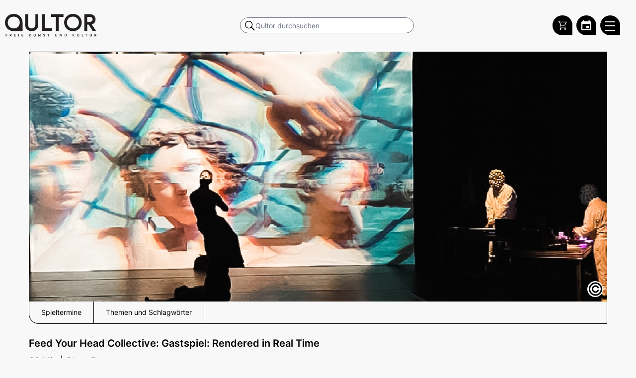

--- FILE ---
content_type: text/html; charset=UTF-8
request_url: https://www.qultor.de/veranstaltungen/gastspiel-rendered-in-real-time
body_size: 11344
content:
<!DOCTYPE html>
<html lang="de">
<head>
    <meta charset="UTF-8">
    <link rel="canonical" href="https://www.qultor.de/veranstaltungen/gastspiel-rendered-in-real-time" />    <title>Gastspiel: Rendered in Real Time | Qultor</title>
            <meta name="description" content="">
                            <link rel="shortcut icon" href="/build/assets/favicon.ico">

            <link rel="stylesheet" href="/build/app.815dfd29.css">
                <script src="/build/app.685045dd.js" defer></script>
        <meta name="viewport" content="width=device-width, initial-scale=1, maximum-scale=10">
    <script id="_etLoader" type="text/javascript" charset="UTF-8" data-block-cookies="true" data-secure-code="6ggSQs" src="//code.etracker.com/code/e.js" async></script>
    <link rel="stylesheet" href="https://cdn.jsdelivr.net/npm/swiper@10/swiper-bundle.min.css" />
    </head>
    <body class="h-full unloaded bg-f8f8f8" data-controller="hamburger position qultor-event-schedule" data-hamburger-toggle1-class="mopen" data-hamburger-toggle2-class="lopen" data-hamburger-target-class="body">
        <div data-action="scroll@window->position#onScroll">
                                <div data-controller="tsearch">

    <div class="top-0 left-0 w-full fixed bg-f8f8f8 border-b-2 border-gray-100 z-999999999" id="ohead">
        <div class="w-full flex items-center pt-4 pb-4 pr-8" style="max-width: 1454px; margin: 0 auto;" id="ihead">
            <a tabindex="0" aria-label="Zur Qultor Startseite" class="overflow-hidden top-logo flex-none" href="/" title="">
                <span class="sr-only" aria-hidden="true"></span>
                <img src="/build/images/q-logo.svg" width="100%" alt="">
            </a>


            
            <div class="hidden md:flex items-center justify-center flex-grow ml-2">
                <form method="GET" class="w-full dvn" action="/suche" style="max-width: 350px">
                    <label for="desktop-search" class="sr-only">Qultor durchsuchen</label>
                    <div class="relative text-black focus-within:text-gray-600 bg-f8f8f8">
                        <input
                                id="desktop-search"
                                type="search"
                                name="q"
                                style="padding-left: 30px; border-radius: 9999px;"
                                class="h-8 searcher focus:z-9999999 w-full text-sm text-black rounded-full pl-2
                       focus:outline-none"
                                placeholder="Qultor durchsuchen"
                                autocomplete="off"
                        >
                    </div>
                </form>
            </div>

            <div class="mobile-searcher w-full pt-4 pb-4 px-4 top-0 hover:bg-black-dark bg-black items-center z-99999999999 md:hidden"
                 data-tsearch-target="msearch"
                 data-tsearch-toggle-class="open">

                <form method="GET" class="w-full md:pl-16 md:pr-8" action="/suche">
                    <label for="mobile-search" class="sr-only">Qultor durchsuchen</label>
                    <div class="relative text-black focus-within:text-gray-600 bg-f8f8f8">
                        <input
                                id="mobile-search"
                                type="search"
                                name="q"
                                data-tsearch-target="msearchinput"
                                class="searcher outline-none w-full text-sm text-black rounded-full
                       focus:outline-none focus:bg-gray-50"
                                style="padding-left: 30px"
                                placeholder="Qultor durchsuchen"
                                autocomplete="off"
                        >
                    </div>
                </form>

                <button
                        type="button"
                        class="bg-white rounded-full inset-y-0 mr-1 ml-2 p-1 flex items-center justify-center"
                        data-action="click->tsearch#msearch"
                        aria-label="Suche schließen"
                        style="width: 25px; height: 25px;"
                >
                        <svg aria-hidden="true" width="30px" height="30px" viewBox="0 0 24 24" fill="none" xmlns="http://www.w3.org/2000/svg">
                            <path fill-rule="evenodd" clip-rule="evenodd" d="M5.29289 5.29289C5.68342 4.90237 6.31658 4.90237 6.70711 5.29289L12 10.5858L17.2929 5.29289C17.6834 4.90237 18.3166 4.90237 18.7071 5.29289C19.0976 5.68342 19.0976 6.31658 18.7071 6.70711L13.4142 12L18.7071 17.2929C19.0976 17.6834 19.0976 18.3166 18.7071 18.7071C18.3166 19.0976 17.6834 19.0976 17.2929 18.7071L12 13.4142L6.70711 18.7071C6.31658 19.0976 5.68342 19.0976 5.29289 18.7071C4.90237 18.3166 4.90237 17.6834 5.29289 17.2929L10.5858 12L5.29289 6.70711C4.90237 6.31658 4.90237 5.68342 5.29289 5.29289Z" fill="#0F1729"/>
                        </svg>

                </button>
            </div>

            <div class="flex-grow flex md:hidden"></div>
            <div aria-hidden="true" class="mobile-magni md:hidden flex justify-center cursor-pointer">
                    <span class="bg-no-repeat border border-blue rounded-full"
                          data-action="click->tsearch#msearch"
                          style="background-image: url('[data-uri]');">
                    </span>
            </div>

            <div id="qultorMiniCartApp" class="ml-2"></div>

            <a tabindex="0" aria-label="Zum Qultor Kalender" href="/kalender"
               title="Kalender"
               class="rounded-full rounded-br-none bg-black h-40px w-40px flex justify-center items-center ml-2">
                <svg version="1.1" width="20" height="20" xmlns="http://www.w3.org/2000/svg"><defs id="defs4"><style>.cls-1{fill:#74b5ae}</style></defs><path id="Pfad_336" data-name="Pfad 336" d="M15.54 11.04h-5.505v4.984h5.505ZM14.425 0v2.019h-8.85V0h-2.16v2.019H2.23A2.16 1.956 0 0 0 0 3.975v14.068A2.16 1.956 0 0 0 2.23 20h15.54A2.23 2.019 0 0 0 20 18.043V3.975a2.23 2.019 0 0 0-2.23-1.956h-1.115V0Zm3.345 18.043H2.23V7.003h15.54Z" style="fill:#fff;stroke-width:6.63054"/></svg>
            </a>

            <button tabindex="0"
                    id="menubutton"
                    aria-label="Qultor Hauptmenü öffnen"
                    aria-description="Qultor Hauptmenü - Liste über Tab"
                    aria-pressed="false"
                    aria-haspopup="true"
                    data-position-target="burger"
                    data-hamburger-target="burger"
                    data-tsearch-target="burger"
                    data-action="click->hamburger#toggleMenu"
                    class="block hamburger flex-none z-999999999 rounded-full rounded-br-none h-40px w-40px ml-2">
                <span class="line"></span>
                <span class="line"></span>
                <span class="line"></span>
            </button>


        </div>
    </div>
</div>

                        <div class="container">
                <div class="mainer w-full mx-auto flex-none">
                    <div style="margin-top: 104px" class="pl-3 pr-3 md:pl-12 md:pr-12 pb-2" data-position-target="main" id="mainDiv">
                        <div id="mainInner">
                    <div class="md:hidden">
                            <h1 class="text-xl font-semibold mb-2" aria-label="Feed Your Head Collective: Gastspiel: Rendered in Real Time">
                Feed Your Head Collective: Gastspiel: Rendered in Real Time
            </h1>
                    </div>

    <div class="relative mb-6">
        <div class="event-image relative bg-top bg-no-repeat bg-cover"
             data-controller="copyright"
             data-copyright-target="copyholder"
             style=" background-image: url(https://tickets.qultor.de/media/cache/w1200/63ac3a13865b0053986156.png) ">

            <img class="absolute left-0 top-0 w-full h-full" alt="Gastspiel: Rendered in Real Time" aria-describedby="gastspiel-rendered-in-real-time"
                 src=" [data-uri]">

                            <p id="gastspiel-rendered-in-real-time" class="hidden">Bildmotiv aktuell noch ohne Beschreibungstext.</p>
            
            <div class="absolute bottom-2 bottom-0 flex items-center justify-start transition-all"
                 data-copyright-target="copytrigger"
            >
                <span data-action="click->copyright#trigger"
                      style="line-height: 0"
                      class="w-8 h-8 p-0 flex items-center justify-center bg-white rounded-full text-4xl cursor-pointer">&copy;</span>
                <span class="w-4"></span>
                <span class="px-4 bg-white h8 py-2 rounded-full whitespace-nowrap" data-copyright-target="copytext">
                    <p class="text-right text-xxxs md:text-xxs text-black whitespace-nowrap">
                                                                                                                                                                                                    
                                                                                    Vorschaubild © <span>Anna-Carolin Weber</span>
                                                                                                        <span class="ml-1 mr-1">|</span>
                                                                                                            Veranstaltungsbild © <span>Anna-Carolin Weber</span>
                                                                                            </p></span>
            </div>
        </div>
        <div aria-hidden="true" id="ankerlistouter"
             class="hidden" data-controller="anker">
            <div id="ankertrigger" class="w-full flex justify-center md:hidden">
                <div data-action="click->anker#trigger" class="space-y-2 my-3 cursor-pointer">
                    <div class="w-8 h-0.5 bg-black"></div>
                    <div class="w-8 h-0.5 bg-black"></div>
                    <div class="w-8 h-0.5 bg-black"></div>
                </div>
            </div>
            <div class="flex flex-col md:flex-row justify-start overflow-hidden"
                 id="ankerlist">
            </div>
        </div>
    </div>

    <div class="hidden md:block">
        
                    <h1 class="text-xl font-semibold mb-2" aria-label="Feed Your Head Collective : Gastspiel: Rendered in Real Time">
                Feed Your Head Collective: Gastspiel: Rendered in Real Time
            </h1>
        
        
                    <p class="mt-2 mb-3 text-lg" aria-label="Dauer: 60 Minuten">
                60 Min
                                    |
                                            Ohne Pause
                                                </p>
        
    </div>

    <div class="prose max-w-none mb-3">
                    <p>[Triggerwarnung: Der folgende Text könnte Spuren von Fake News, Ironie sowie übertriebenen Superlativen enthalten]</p><p>Das multimediale Tanztheater “rendered in real time” vom FEED YOUR HEAD COLLECTIVE, feierte Premiere bei der Biennale 2022 und wurde zum „besten Stück des Jahres“ gekürt. Diese phänomenale Darbietung geht nun auf Welttournee. Es überzeugt durch fulminanten Tanz, beeindruckende Bilder und bestechende Live-Musik. Die Show des Jahrhunderts – ein echtes Must-See – nicht nur für Genre-Fans!</p><p>[Ende der Triggerwarnung]</p><p>Das Stück geht den universellen Fragen nach Authentizität und Konstruiertem auf den Grund und was die beiden jeweiligen Entitäten im Kern ausmacht. Es ergründet auf spielerische Art und Weise, wie Wahrheit in der heutigen Zeit von Fake News und Deep Fakes produziert wird und nimmt dabei auch die Welt der Kunst und Tanzes kritisch unter die Lupe.</p><p><strong>Künstlerische Leitung:</strong> Tobias Weikamp<br><strong>Choreografie &amp; Tanz:</strong> Dwayne Holliday, Tobias Weikamp<br><strong>Live-Musik &amp; Komposition:</strong> Angie Taylor, Mogens Kragh&nbsp;<br><strong>Video &amp; Live-Komposition:</strong> Alessandro de Matteis<br><strong>Kostüm:</strong> Melanie Riester<br><strong>Dramaturgie:</strong> Anna-Carolin Weber<br><strong>Redaktion:</strong> Hedieh Feshari<br><strong>Foto :</strong> Anna-Carolin Weber</p><p>Weitere Informationen unter: <a href="https://rendered.live/">https://rendered.live/</a></p><p>"RENDERED in real time" wird unterstützt durch das NATIONALE PERFORMANCE NETZ - STEPPING OUT, gefördert von der Beauftragten der Bundesregierung für Kultur und Medien im Rahmen der Initiative NEUSTART KULTUR. Hilfsprogramm Tanz.</p>
            </div>
    <div class="flex justify-start flex-wrap items-start">


                    <div class="whitespace-nowrap mr-2 mb-2 uppercase bg-white py-0.5 px-2 text-xs text-black border border-black rounded-full inline-flex text-xs md:text-xxs z-20">
                <span class="no-underline" style="height: fit-content;">Studio Trafique</span>
            </div>
        
        
            <div class="whitespace-nowrap mr-2 mb-2 uppercase bg-white py-0.5 px-2 text-xs text-black border border-black rounded-full inline-flex text-xs md:text-xxs z-20">
                <span class="no-underline" style="height: fit-content;">Darstellende Künste</span>
            </div>
        
                                                        <div class="whitespace-nowrap mr-2 mb-2 uppercase bg-blue py-0.5 px-2 text-xs text-white rounded-full inline-flex text-xs md:text-xxs z-20">
                        <span class="no-underline" style="height: fit-content;">Tanztheater</span>
                    </div>
                                                                
        
        
    </div>

    <div class="abstanderer"></div>
    <div class="st-accordion -mb-4" data-controller="accordion">
        <div class="has-middle-line black-middle-line relative z-99998 w-full text-center"
             data-anker="dataAnkerDates" data-ankerName="Spieltermine" id="dates">
            <a href="#spieltermine" data-action="accordion#toggle"
               class="inline-flex justify-center items-center
                   st-accordion__icon
                   st-accordion__icon--opened
                   uppercase
                   bg-white py-1 px-6 text-base text-black border border-black rounded-full relative inline-block mx-auto">
                Spieltermine
            </a>
        </div>

        <div class="h-2 md:h-4 lg:h-4"></div>

        <div class="st-accordion__content" data-accordion-id="spieltermine">
                <p class="py-2 text-xl text-center mb-3">Aktuell sind keine Spieltermine vorhanden.</p>
        </div>
    </div>
        <div class="st-accordion" data-controller="accordion">
        <div class="abstanderer"></div>
<div class="relative outerer"
     data-anker="dataAnkerTaglist" data-ankerName="Themen und Schlagwörter" id="taglist"
>
    <div class="w-full has-middle-line black-middle-line relative z-99998 w-full text-center flex justify-center items-center absolute left-0 -top-3 z-20">
        <a href="#themen" data-action="accordion#toggle"
           class="inline-flex justify-center items-center
           st-accordion__icon
           st-accordion__icon--opened
           uppercase
           bg-white py-1 px-6 text-base text-black border border-black rounded-full relative inline-block mx-auto">
            Themen und Schlagwörter
        </a>
    </div>
    <div class="st-accordion__content
    flex flex-wrap items-center justify-center border border-black border-tr-tl-bl
    px-5 py-6 bg-blue text-white z-99999"
         style="margin-top: -29px"
         data-accordion-id="themen">
            <a class="label-white mx-2 text-xs mb-2 mt-2" href="/tags?tag=Tanz">Tanz</a>
            <a class="label-white mx-2 text-xs mb-2 mt-2" href="/tags?tag=Tanztheater">Tanztheater</a>
            <a class="label-white mx-2 text-xs mb-2 mt-2" href="/tags?tag=Video">Video</a>
            <a class="label-white mx-2 text-xs mb-2 mt-2" href="/tags?tag=Fake">Fake</a>
            <a class="label-white mx-2 text-xs mb-2 mt-2" href="/tags?tag=Fakenews">Fakenews</a>
        </div>
</div>










    </div>
    <div class="abstanderer2"></div>
    <div class="st-accordion" data-controller="accordion">
    
    <div class="h-2 md:h-4 lg:h-8"></div>
    <div class="h-2 md:h-4 lg:h-8"></div>
                        </div>
                    </div>
                </div>
            </div>
    <div id="mnav-trigger" data-action="click->position#outside" class="mobile-nav z-999997 fixed top-0 w-full transition-all duration-300 ease-in-out bg-blue bg-opacity-50 h-full flex justify-end">
        <nav
                id="aside"
                data-hamburger-target="menu"
                data-position-target="aside"
                class="text-right bg-f8f8f8 h-full pr-8"
                aria-label="Hauptnavigation"
        >
            <ul class="mainmenu" data-hamburger-target="menulist">
                <li class="uppercase whitespace-nowrap">
                    <a href="/kalender">Kalender</a>
                </li>
                <li class="mb-5 uppercase whitespace-nowrap">
                    <a href="/kulturschaffende">Kulturschaffende</a>
                </li>
                <li class="uppercase whitespace-nowrap">
                    <a href="/kategorien/darstellende-kuenste">Darstellende Künste</a>
                </li>
                <li class="uppercase whitespace-nowrap">
                    <a href="/kategorien/bildende-kuenste">Bildende Künste</a>
                </li>
                <li class="uppercase whitespace-nowrap">
                    <a href="/kategorien/film-medienkunst">Film- und Medienkunst</a>
                </li>
                <li class="uppercase whitespace-nowrap">
                    <a href="/kategorien/literatur">Literatur</a>
                </li>
                <li class="mb-5 uppercase whitespace-nowrap">
                    <a href="/kategorien/musik">Musik</a>
                </li>
                <li class="uppercase whitespace-nowrap">
                    <a href="/tickets">Qultor Ticketing</a>
                </li>
                <li class="mb-5 uppercase whitespace-nowrap">
                    <a href="/gutscheine">Geschenkgutscheine</a>
                </li>
                <li class="uppercase whitespace-nowrap">
                    <a href="/ueber-uns">Über uns</a>
                </li>
                <li class="uppercase whitespace-nowrap">
                    <a href="/infos-veranstaltende">Infos für Veranstaltende</a>
                </li>
                <li class="uppercase whitespace-nowrap">
                    <a href="/datenschutz">Datenschutz</a>
                </li>
                <li class="uppercase whitespace-nowrap">
                    <a href="/agb">AGB</a>
                </li>
                <li class="uppercase whitespace-nowrap">
                    <a href="/impressum">Impressum</a>
                </li>
            </ul>
        </nav>
    </div>
</div>
<button
        id="totop"
        data-controller="totop"
        data-position-target="totop"
        data-action="totop#totop"
        class="toptop"
        aria-label="Zum Anfang scrollen"
>
    <svg xmlns="http://www.w3.org/2000/svg" width="44" height="44" viewBox="0 0 44 44" aria-hidden="true" focusable="false">
        <g transform="translate(-173 -4131)">
            <circle cx="22" cy="22" r="22" transform="translate(173 4131)" fill="#d5d5d5"></circle>
            <g transform="translate(-0.366 1.744)">
                <path d="M4154.235-14745.293l11.634-11.634,11.634,11.634" transform="translate(-3970.869 18904)" fill="none" stroke="#fff" stroke-linecap="round" stroke-linejoin="round" stroke-width="2"></path>
                <path d="M4154.235-14745.293l11.634-11.634,11.634,11.634" transform="translate(-3970.869 18897.184)" fill="none" stroke="#fff" stroke-linecap="round" stroke-linejoin="round" stroke-width="2"></path>
            </g>
        </g>
    </svg>
</button>
<nav id="footer" class="border" data-position-target="footer">
    <div data-controller="intersection" data-action="intersection:appear->position#fixedToTop intersection:disappear->position#unfixedToTop"></div>
    <div class="mx-2 md:mx-auto pt-10 pb-4 flex flex-col md:flex-row container">
        <div class="md:mr-10 flex flex-col md:flex-row relative">
            <div class="relative">
                <div class="flex items-center h-14">
                    <!-- Logo / Startseite -->
                    <a
                            href="/"
                            aria-label="Zur Qultor-Startseite"
                            class="w-10 h-10 mr-4 ml-2 md:ml-1"
                    >
                        <img
                                src="/build/images/q-white.svg"
                                alt="Qultor"
                                class="w-full h-full"
                        >
                    </a>

                    <!-- Instagram -->
                    <a
                            href="https://www.instagram.com/qultor"
                            target="_blank"
                            rel="noopener noreferrer"
                            aria-label="Qultor auf Instagram"
                            class="w-12 h-12 border border-white rounded-full mr-4 flex justify-center items-center"
                    >
                        <div class="m-2 w-10">
                            <svg xmlns="http://www.w3.org/2000/svg" viewBox="0 0 448 512"
                                 aria-hidden="true" focusable="false">
                                <path fill="#ffffff" d="M224.1 141c-63.6 0-114.9 51.3-114.9 114.9s51.3 114.9 114.9 114.9S339 319.5 339 255.9 287.7 141 224.1 141zm0 189.6c-41.1 0-74.7-33.5-74.7-74.7s33.5-74.7 74.7-74.7 74.7 33.5 74.7 74.7-33.6 74.7-74.7 74.7zm146.4-194.3c0 14.9-12 26.8-26.8 26.8-14.9 0-26.8-12-26.8-26.8s12-26.8 26.8-26.8 26.8 12 26.8 26.8zm76.1 27.2c-1.7-35.9-9.9-67.7-36.2-93.9-26.2-26.2-58-34.4-93.9-36.2-37-2.1-147.9-2.1-184.9 0-35.8 1.7-67.6 9.9-93.9 36.1s-34.4 58-36.2 93.9c-2.1 37-2.1 147.9 0 184.9 1.7 35.9 9.9 67.7 36.2 93.9s58 34.4 93.9 36.2c37 2.1 147.9 2.1 184.9 0 35.9-1.7 67.7-9.9 93.9-36.2 26.2-26.2 34.4-58 36.2-93.9 2.1-37 2.1-147.8 0-184.8zM398.8 388c-7.8 19.6-22.9 34.7-42.6 42.6-29.5 11.7-99.5 9-132.1 9s-102.7 2.6-132.1-9c-19.6-7.8-34.7-22.9-42.6-42.6-11.7-29.5-9-99.5-9-132.1s-2.6-102.7 9-132.1c7.8-19.6 22.9-34.7 42.6-42.6 29.5-11.7 99.5-9 132.1-9s102.7-2.6 132.1 9c19.6 7.8 34.7 22.9 42.6 42.6 11.7 29.5 9 99.5 9 132.1s2.7 102.7-9 132.1z"/>
                            </svg>
                        </div>
                    </a>

                    <!-- YouTube -->
                    <a
                            href="https://www.youtube.com/@qultor6327"
                            target="_blank"
                            rel="noopener noreferrer"
                            aria-label="Qultor auf YouTube"
                            class="w-12 h-12 border border-white rounded-full mr-4 flex justify-center items-center"
                    >
                        <div class="m-2 w-10">
                            <svg xmlns="http://www.w3.org/2000/svg" viewBox="0 0 576 512"
                                 aria-hidden="true" focusable="false">
                                <path fill="#ffffff" d="M549.655 124.083c-6.281-23.65-24.787-42.276-48.284-48.597C458.781 64 288 64 288 64S117.22 64 74.629 75.486c-23.497 6.322-42.003 24.947-48.284 48.597-11.412 42.867-11.412 132.305-11.412 132.305s0 89.438 11.412 132.305c6.281 23.65 24.787 41.5 48.284 47.821C117.22 448 288 448 288 448s170.78 0 213.371-11.486c23.497-6.321 42.003-24.171 48.284-47.821 11.412-42.867 11.412-132.305 11.412-132.305s0-89.438-11.412-132.305zm-317.51 213.508V175.185l142.739 81.205-142.739 81.201z"/>
                            </svg>
                        </div>
                    </a>

                    <!-- Vimeo -->
                    <a
                            href="https://vimeo.com/qultor"
                            target="_blank"
                            rel="noopener noreferrer"
                            aria-label="Qultor auf Vimeo"
                            class="w-12 h-12 border border-white rounded-full mr-4 flex justify-center items-center"
                    >
                        <div class="w-8 h-8">
                            <svg fill="#FFFFFF" xmlns="http://www.w3.org/2000/svg" viewBox="0 0 50 50"
                                 aria-hidden="true" focusable="false">
                                <path d="M 41 5 C 34.210938 4.992188 30.46875 8.796875 28.167969 16.210938 C 29.371094 15.765625 30.578125 15.214844 31.671875 15.214844 C 33.972656 15.214844 34.738281 16.070313 34.410156 18.726563 C 34.300781 20.386719 33.644531 23.066406 31.671875 26.164063 C 29.699219 29.152344 27.984375 30 27 30 C 25.796875 30 24.882813 28.269531 23.898438 23.621094 C 23.570313 22.292969 22.804688 19.304688 21.925781 13.664063 C 21.160156 8.464844 18.613281 5.667969 15 6 C 13.46875 6.109375 11.636719 7.535156 8.570313 10.191406 C 6.378906 12.183594 4.300781 13.621094 2 15.613281 L 4.191406 18.421875 C 6.269531 16.984375 7.476563 16.429688 7.804688 16.429688 C 9.335938 16.429688 10.757813 18.863281 12.183594 23.84375 C 13.386719 28.378906 14.699219 32.914063 15.90625 37.449219 C 17.765625 42.429688 20.066406 44.863281 22.695313 44.863281 C 27.074219 44.863281 32.328125 40.882813 38.570313 32.695313 C 44.699219 24.949219 47.78125 18.535156 48 14 C 48.21875 8.027344 45.816406 5.109375 41 5 Z"/>
                            </svg>
                        </div>
                    </a>

                    <!-- Spotify -->
                    <a
                            href="https://open.spotify.com/show/7v0J4LSwYLc6oqy6DkweaT"
                            target="_blank"
                            rel="noopener noreferrer"
                            aria-label="Qultor Podcast auf Spotify"
                            class="w-12 h-12 border border-white rounded-full mr-4 flex justify-center items-center"
                    >
                        <div class="w-8 h-8">
                            <svg fill="#FFFFFF" xmlns="http://www.w3.org/2000/svg" viewBox="0 0 50 50"
                                 aria-hidden="true" focusable="false">
                                <path d="M25.009,1.982C12.322,1.982,2,12.304,2,24.991S12.322,48,25.009,48s23.009-10.321,23.009-23.009S37.696,1.982,25.009,1.982z M34.748,35.333c-0.289,0.434-0.765,0.668-1.25,0.668c-0.286,0-0.575-0.081-0.831-0.252C30.194,34.1,26,33,22.5,33.001 c-3.714,0.002-6.498,0.914-6.526,0.923c-0.784,0.266-1.635-0.162-1.897-0.948s0.163-1.636,0.949-1.897 c0.132-0.044,3.279-1.075,7.474-1.077C26,30,30.868,30.944,34.332,33.253C35.022,33.713,35.208,34.644,34.748,35.333z M37.74,29.193 c-0.325,0.522-0.886,0.809-1.459,0.809c-0.31,0-0.624-0.083-0.906-0.26c-4.484-2.794-9.092-3.385-13.062-3.35 c-4.482,0.04-8.066,0.895-8.127,0.913c-0.907,0.258-1.861-0.272-2.12-1.183c-0.259-0.913,0.272-1.862,1.184-2.12 c0.277-0.079,3.854-0.959,8.751-1c4.465-0.037,10.029,0.61,15.191,3.826C37.995,27.328,38.242,28.388,37.74,29.193z M40.725,22.013 C40.352,22.647,39.684,23,38.998,23c-0.344,0-0.692-0.089-1.011-0.275c-5.226-3.068-11.58-3.719-15.99-3.725 c-0.021,0-0.042,0-0.063,0c-5.333,0-9.44,0.938-9.481,0.948c-1.078,0.247-2.151-0.419-2.401-1.495 c-0.25-1.075,0.417-2.149,1.492-2.4C11.729,16.01,16.117,15,21.934,15c0.023,0,0.046,0,0.069,0 c4.905,0.007,12.011,0.753,18.01,4.275C40.965,19.835,41.284,21.061,40.725,22.013z"/>
                            </svg>
                        </div>
                    </a>

                    <!-- Facebook -->
                    <a
                            href="https://www.facebook.com/Qultor"
                            target="_blank"
                            rel="noopener noreferrer"
                            aria-label="Qultor auf Facebook"
                            class="w-12 h-12 border border-white rounded-full mr-4 flex justify-center items-center"
                    >
                        <div class="w-8 h-8">
                            <svg fill="#FFFFFF" xmlns="http://www.w3.org/2000/svg" viewBox="0 0 50 50"
                                 aria-hidden="true" focusable="false">
                                <path d="M32,11h5c0.552,0,1-0.448,1-1V3.263c0-0.524-0.403-0.96-0.925-0.997C35.484,2.153,32.376,2,30.141,2C24,2,20,5.68,20,12.368 V19h-7c-0.552,0-1,0.448-1,1v7c0,0.552,0.448,1,1,1h7v19c0,0.552,0.448,1,1,1h7c0.552,0,1-0.448,1-1V28h7.222 c0.51,0,0.938-0.383,0.994-0.89l0.778-7C38.06,19.518,37.596,19,37,19h-8v-5C29,12.343,30.343,11,32,11z"/>
                            </svg>
                        </div>
                    </a>
                </div>
                <p class="pl-2 text-sm absolute bottom-2 left-0 hidden md:block">Copyright 2021 - 2025 Qultor GmbH</p>
            </div>
            <div class="
            pl-2
            md:pl-6
            md:pr-12
            pb-2">
                <p class="uppercase font-semibold mb-2 mt-10 md:mt-0">Kontakt</p>
                <ul>
                    <li class="uppercase whitespace-nowrap mb-1"><a href="/gutscheine" title="Geschenkgutscheine" aria-label="Geschenkgutscheine">Geschenkgutscheine</a></li>
                    <li class="uppercase whitespace-nowrap mb-1"><a href="/infos-veranstaltende" title="Infos für Veranstaltende" aria-label="Infos für Veranstaltende">Infos für Veranstaltende</a></li>
                    <li class="uppercase whitespace-nowrap"><a href="/mein-auftritt" title="Mein Auftritt auf Qultor" aria-label="Mein Auftritt auf Qultor">Mein Auftritt auf Qultor</a></li>
                </ul>
            </div>

            <div class="
            pl-2
            md:pl-0
            md:pl-6
            pb-2">
                <p class="uppercase font-semibold mb-2 mt-10 md:mt-0">Informationen</p>
                <ul>
                    <li class="uppercase whitespace-nowrap mb-1"><a href="/datenschutz" title="Datenschutz" aria-label="Datenschutz">Datenschutz</a></li>
                    <li class="uppercase whitespace-nowrap mb-1"><a href="/agb" title="AGB" aria-label="AGB">AGB</a></li>
                    <li class="uppercase whitespace-nowrap mb-1"><a href="/impressum" title="Impressum" aria-label="Impressum">Impressum</a></li>
                </ul>
            </div>

        </div>
        <!-- end container -->
    </div>
    <div class="mx-2 md:mx-auto container pb-4 md:hidden">
        <p class="pl-2 text-sm">Copyright 2021 - 2025 Qultor GmbH</p>
    </div>



</nav>

 <div class="
invisible needed helper-for-css-classes-in-js-from-api
hidden max-w-lg
pb-8
bg-opacity-60
js-qultor-close cursor-pointer absolute right-0 top-0 border border-black text-3xl
border
border-black
border-tr-tl-bl
text-center
bg-white
shadow-[0_3px_10px_rgb(0,0,0,0.5)]
md:shadow-none
fixed
md:relative
bottom-10
md:top-32
top-16
top-20
top-40
right-2
md:top-auto
md:right-auto
overflow-hidden
z-99999
mb-4 px-4 py-10
border-t md:border-t-0
border-b-2 md:border-b-0
max-w-full
"></div>
        <script src="https://cdn.jsdelivr.net/npm/swiper@10/swiper-bundle.min.js"></script>
                                    <script>window.qultorAppConfig = { qtCheckoutHost: 'https://tickets.qultor.de' };</script>
            <script src="https://tickets.qultor.de/qultor-checkout/qultorCheckoutApp.js"></script>
            <link rel="stylesheet" href="https://tickets.qultor.de/qultor-checkout/qultorCheckoutApp.css" />
        </body>
</html>
